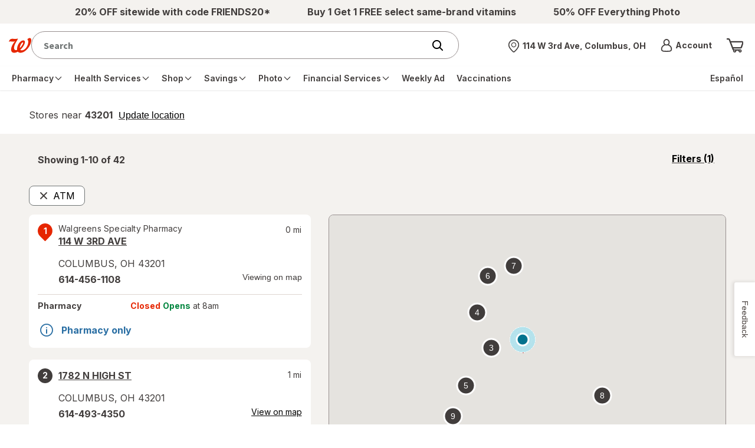

--- FILE ---
content_type: application/x-javascript;charset=utf-8
request_url: https://smetrics.walgreens.com/b/ss/walgrns/10/JS-2.23.0-LEWM/s22062796355628?AQB=1&ndh=1&pf=1&callback=s_c_il[1].doPostbacks&et=1&t=22%2F0%2F2026%206%3A29%3A19%204%200&d.&nsid=0&jsonv=1&.d&sdid=5505E06AAE6DD224-3CABC92F5697EB43&mid=65765343142795519118442738167835551610&ce=UTF-8&pageName=Walgreens%20with%20ATMs%20Near%20Salem%2C%20MA&g=https%3A%2F%2Fwww.walgreens.com%2Fstorelocator%2Fatm%2Fsalem-ma&c.&getPercentPageViewed=5.1&.c&cc=USD&ch=storelocator&c53=Walgreens.com%3Aproduction%3A2025-12-09T17%3A06%3A07Z&c74=no%20referrer&c75=www.walgreens.com%2Fstorelocator%2Fatm%2Fsalem-ma&v165=https%3A%2F%2Fwww.walgreens.com%2Fstorelocator%2Fatm%2Fsalem-ma&v166=Walgreens%20with%20ATMs%20Near%20Salem%2C%20MA&v168=storelocator&s=1280x720&c=24&j=1.6&v=N&k=Y&bw=1280&bh=720&mcorgid=5E16123F5245B2970A490D45%40AdobeOrg&AQE=1
body_size: -118
content:
if(s_c_il[1].doPostbacks)s_c_il[1].doPostbacks({"stuff":[],"uuid":"57821257244666370219101799082003778560","dcs_region":7,"tid":"XUMnBGKxToM="});


--- FILE ---
content_type: text/javascript; charset=utf-8
request_url: https://app.link/_r?sdk=web2.86.5&branch_key=key_live_pey3WZF9pVXLZe480LsjSdjmErcjPrcf&callback=branch_callback__0
body_size: 75
content:
/**/ typeof branch_callback__0 === 'function' && branch_callback__0("1542770428889661045");

--- FILE ---
content_type: text/plain;charset=utf-8
request_url: https://www.walgreens.com/dthandler/rb_bf21859hft?type=js3&sn=v_4_srv_1_sn_818CB64FD2DA1350602E1303E2F44D07_perc_100000_ol_0_mul_1_app-3Af4c2e99ce32f8b27_1_rcs-3Acss_1&svrid=1&flavor=post&vi=BREGOVAVWDHKTPHPRHKPRPNICHUTBTQU-0&modifiedSince=1769008055217&bp=3&app=f4c2e99ce32f8b27&crc=2887573019&en=hu1jo3rs&end=1
body_size: 57
content:
OK(BF)|sn=v_4_srv_1_sn_818CB64FD2DA1350602E1303E2F44D07_app-3Af4c2e99ce32f8b27_1_ol_0_perc_100000_mul_1_rcs-3Acss_1|name=ruxitagentjs|featureHash=ICA7NVfghqrux|buildNumber=10327251022105625|lastModification=1769008055217

--- FILE ---
content_type: text/plain;charset=utf-8
request_url: https://www.walgreens.com/dthandler/rb_bf21859hft?type=js3&sn=v_4_srv_1_sn_818CB64FD2DA1350602E1303E2F44D07_app-3Af4c2e99ce32f8b27_1_ol_0_perc_100000_mul_1_rcs-3Acss_1&svrid=1&flavor=post&vi=BREGOVAVWDHKTPHPRHKPRPNICHUTBTQU-0&modifiedSince=1769008055217&bp=3&app=f4c2e99ce32f8b27&crc=2643650397&en=hu1jo3rs&end=1
body_size: 61
content:
OK(BF)|sn=v_4_srv_1_sn_818CB64FD2DA1350602E1303E2F44D07_app-3Af4c2e99ce32f8b27_1_ol_0_perc_100000_mul_1_rcs-3Acss_1|name=ruxitagentjs|featureHash=ICA7NVfghqrux|buildNumber=10327251022105625|lastModification=1769008055217